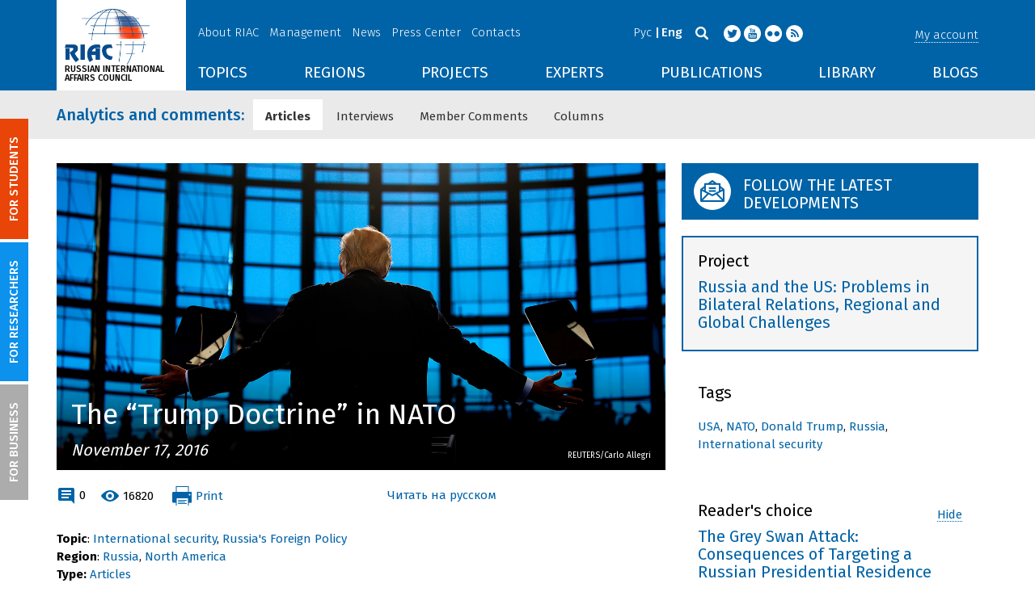

--- FILE ---
content_type: text/html; charset=UTF-8
request_url: https://russiancouncil.ru/en/analytics-and-comments/analytics/doktrina-trampa-v-nato/
body_size: 19048
content:
<!DOCTYPE html>
<html lang="en">
	<head>
		<title>RIAC :: The “Trump Doctrine” in NATO</title>
		<meta http-equiv="X-UA-Compatible" content="IE=edge" />
		<meta name="viewport" content="width=device-width, initial-scale=1" />
		<meta name="format-detection" content="telephone=no">
		<meta property="og:type" content="article" />
		<meta name="twitter:card" content="summary_large_image" />
		<meta property="og:description" content="For the EU, Donald Trump’s ascension to power poses a challenge, although European leaders are not openly talking about it. The EU is seriously concerned not so much about NATO as a forum for a daily political dialogue with the United States as about the future substance of the north-Atlantic alliance’s policy. Trump has warned the EU that “business as usual” is unacceptable. Could a new “Trump Doctrine” emerge with respect to NATO?" /><meta name="twitter:description" content="For the EU, Donald Trump’s ascension to power poses a challenge, although European leaders are not openly talking about it. The EU is seriously concerned not so much about NATO as a forum for a daily political dialogue with the United States as about the future substance of the north-Atlantic alliance’s policy. Trump has warned the EU that “business as usual” is unacceptable. Could a new “Trump Doctrine” emerge with respect to NATO?" /><meta name="author" content="Dmitry Danilov" /><meta property="article:author" content="Dmitry Danilov" /><meta property="og:title" content="The “Trump Doctrine” in NATO" /><meta name="twitter:title" content="The “Trump Doctrine” in NATO" /><meta property="og:image" content="https://russiancouncil.ru/upload/iblock/191/trumpnato0.jpg" /><meta name="twitter:image:src" content="https://russiancouncil.ru/upload/iblock/191/trumpnato0.jpg" />		<meta name="twitter:site" content="@russian_council" />
						<meta property="article:publisher" content="https://www.facebook.com/russiancouncilen" />
		<meta property="fb:pages" content="236418726380279" />
			
		<meta name="twitter:site" content="@russian_council" />
		<meta name="twitter:creator" content="@russian_council" />
		<meta property="og:url" content="https://russiancouncil.ru/en/analytics-and-comments/analytics/doktrina-trampa-v-nato/" />
		<meta property="og:locale" content="en_GB" />
		                                		<meta property="og:title" content="RIAC :: The “Trump Doctrine” in NATO"/>
		        


		                
		<meta http-equiv="Content-Type" content="text/html; charset=UTF-8" />
<meta name="description" content="For the EU, Donald Trump’s ascension to power poses a challenge, although European leaders are not openly talking about it. The EU is seriously concerned not so much about NATO as a forum for a daily political dialogue with the United States as about the future substance of the north-Atlantic alliance’s policy. Trump has warned the EU that “business as usual” is unacceptable. Could a new “Trump Doctrine” emerge with respect to NATO?" />
<link href="/bitrix/js/socialservices/css/ss.min.css?16623592594686" type="text/css"  rel="stylesheet" />
<link href="/bitrix/panel/main/popup.min.css?166236185521121" type="text/css"  rel="stylesheet" />
<link href="/local/templates/main/components/bitrix/iblock.vote/ajax/style.css?15003835373872" type="text/css"  rel="stylesheet" />
<link href="/local/templates/main/bootstrap/css/bootstrap.min.css?1494479345114351" type="text/css"  data-template-style="true"  rel="stylesheet" />
<link href="/local/templates/main/css/jquery.fancybox.css?14809454364895" type="text/css"  data-template-style="true"  rel="stylesheet" />
<link href="/local/templates/main/scrollpane.css?14623692943831" type="text/css"  data-template-style="true"  rel="stylesheet" />
<link href="/local/templates/main/selectfix.css?14744573294175" type="text/css"  data-template-style="true"  rel="stylesheet" />
<link href="/mistakes/mistakes.css?1477990361590" type="text/css"  data-template-style="true"  rel="stylesheet" />
<link href="/local/templates/main/components/bitrix/voting.result/main_old/style.css?14441264151111" type="text/css"  data-template-style="true"  rel="stylesheet" />
<link href="/local/templates/main/styles.css?15477596803106" type="text/css"  data-template-style="true"  rel="stylesheet" />
<link href="/local/templates/main/template_styles.css?1751896533166317" type="text/css"  data-template-style="true"  rel="stylesheet" />
<script type="text/javascript">if(!window.BX)window.BX={};if(!window.BX.message)window.BX.message=function(mess){if(typeof mess==='object'){for(let i in mess) {BX.message[i]=mess[i];} return true;}};</script>
<script type="text/javascript">(window.BX||top.BX).message({'pull_server_enabled':'N','pull_config_timestamp':'0','pull_guest_mode':'N','pull_guest_user_id':'0'});(window.BX||top.BX).message({'PULL_OLD_REVISION':'This page must be reloaded to ensure proper site functioning and to continue work.'});</script>
<script type="text/javascript">(window.BX||top.BX).message({'JS_CORE_LOADING':'Loading...','JS_CORE_WINDOW_CLOSE':'Close','JS_CORE_WINDOW_EXPAND':'Expand','JS_CORE_WINDOW_NARROW':'Restore','JS_CORE_WINDOW_SAVE':'Save','JS_CORE_WINDOW_CANCEL':'Cancel','JS_CORE_H':'h','JS_CORE_M':'m','JS_CORE_S':'s','JS_CORE_NO_DATA':'- No data -','JSADM_AI_HIDE_EXTRA':'Hide extra items','JSADM_AI_ALL_NOTIF':'All notifications','JSADM_AUTH_REQ':'Authentication is required!','JS_CORE_WINDOW_AUTH':'Log In','JS_CORE_IMAGE_FULL':'Full size','JS_CORE_WINDOW_CONTINUE':'Continue'});</script>

<script type="text/javascript" src="/bitrix/js/main/core/core.min.js?1662362298216421"></script>

<script>BX.setJSList(['/bitrix/js/main/core/core_ajax.js','/bitrix/js/main/core/core_promise.js','/bitrix/js/main/polyfill/promise/js/promise.js','/bitrix/js/main/loadext/loadext.js','/bitrix/js/main/loadext/extension.js','/bitrix/js/main/polyfill/promise/js/promise.js','/bitrix/js/main/polyfill/find/js/find.js','/bitrix/js/main/polyfill/includes/js/includes.js','/bitrix/js/main/polyfill/matches/js/matches.js','/bitrix/js/ui/polyfill/closest/js/closest.js','/bitrix/js/main/polyfill/fill/main.polyfill.fill.js','/bitrix/js/main/polyfill/find/js/find.js','/bitrix/js/main/polyfill/matches/js/matches.js','/bitrix/js/main/polyfill/core/dist/polyfill.bundle.js','/bitrix/js/main/core/core.js','/bitrix/js/main/polyfill/intersectionobserver/js/intersectionobserver.js','/bitrix/js/main/lazyload/dist/lazyload.bundle.js','/bitrix/js/main/polyfill/core/dist/polyfill.bundle.js','/bitrix/js/main/parambag/dist/parambag.bundle.js']);
BX.setCSSList(['/bitrix/js/main/lazyload/dist/lazyload.bundle.css','/bitrix/js/main/parambag/dist/parambag.bundle.css']);</script>
<script type="text/javascript">(window.BX||top.BX).message({'JS_CORE_LOADING':'Loading...','JS_CORE_WINDOW_CLOSE':'Close','JS_CORE_WINDOW_EXPAND':'Expand','JS_CORE_WINDOW_NARROW':'Restore','JS_CORE_WINDOW_SAVE':'Save','JS_CORE_WINDOW_CANCEL':'Cancel','JS_CORE_H':'h','JS_CORE_M':'m','JS_CORE_S':'s','JS_CORE_NO_DATA':'- No data -','JSADM_AI_HIDE_EXTRA':'Hide extra items','JSADM_AI_ALL_NOTIF':'All notifications','JSADM_AUTH_REQ':'Authentication is required!','JS_CORE_WINDOW_AUTH':'Log In','JS_CORE_IMAGE_FULL':'Full size','JS_CORE_WINDOW_CONTINUE':'Continue'});</script>
<script type="text/javascript">(window.BX||top.BX).message({'LANGUAGE_ID':'en','FORMAT_DATE':'DD.MM.YYYY','FORMAT_DATETIME':'DD.MM.YYYY HH:MI:SS','COOKIE_PREFIX':'BITRIX_SM','SERVER_TZ_OFFSET':'10800','UTF_MODE':'Y','SITE_ID':'en','SITE_DIR':'/en/','USER_ID':'','SERVER_TIME':'1769361084','USER_TZ_OFFSET':'0','USER_TZ_AUTO':'Y','bitrix_sessid':'271602467c2091c06340f33acdcc2151'});</script>


<script type="text/javascript" src="/bitrix/js/pull/protobuf/protobuf.min.js?166235968376433"></script>
<script type="text/javascript" src="/bitrix/js/pull/protobuf/model.min.js?166235968314190"></script>
<script type="text/javascript" src="/bitrix/js/main/core/core_promise.min.js?16623586362490"></script>
<script type="text/javascript" src="/bitrix/js/rest/client/rest.client.min.js?16623616229240"></script>
<script type="text/javascript" src="/bitrix/js/pull/client/pull.client.min.js?166236201644545"></script>
<script type="text/javascript" src="/bitrix/js/main/core/core_fx.min.js?14919059579768"></script>
<script type="text/javascript" src="/bitrix/js/main/pageobject/pageobject.min.js?1662359219570"></script>
<script type="text/javascript" src="/bitrix/js/main/core/core_window.min.js?166236227676326"></script>
<script type="text/javascript" src="/bitrix/js/socialservices/ss.js?14441263941419"></script>
<script type="text/javascript" src="/bitrix/js/main/cphttprequest.min.js?14537235113623"></script>
<link rel="amphtml" href="//russiancouncil.ru/en/amp/analytics-and-comments/analytics/doktrina-trampa-v-nato/">
<script type="text/javascript">var ajaxMessages = {wait:"Loading..."}</script>



<script type="text/javascript" src="/local/templates/main/js/lib/jquery.js?144720939095956"></script>
<script type="text/javascript" src="/local/templates/main/js/indi.js?152421536454484"></script>
<script type="text/javascript" src="/local/templates/main/js/lib/jquery-ui.min.js?1447209390215754"></script>
<script type="text/javascript" src="/local/templates/main/js/lib/bootstrap.min.js?144720939037055"></script>
<script type="text/javascript" src="/local/templates/main/js/lib/jquery.fancybox.min.js?148049609322974"></script>
<script type="text/javascript" src="/local/templates/main/js/jquery.maskedinput.min.js?14443923983568"></script>
<script type="text/javascript" src="/local/templates/main/js/scrollpane.min.js?148049573714869"></script>
<script type="text/javascript" src="/local/templates/main/js/selectfix.min.js?14804957965211"></script>
<script type="text/javascript" src="/local/templates/main/js/app.js?164370662516845"></script>
<script type="text/javascript" src="/local/templates/main/js/lib/slick.min.js?144720939040143"></script>
<script type="text/javascript" src="/local/templates/main/js/template.js?164249279236270"></script>
<script type="text/javascript" src="/mistakes/mistakes.min.js?15538524643111"></script>
<script type="text/javascript" src="/local/templates/main/components/bitrix/menu/section/script.js?15088372891845"></script>
<script type="text/javascript" src="/local/templates/main/components/bitrix/system.auth.form/.default/script.js?1444392398234"></script>
<script type="text/javascript">var _ba = _ba || []; _ba.push(["aid", "8276bb8d5dcd52b47ce2bfc5a028f4ec"]); _ba.push(["host", "russiancouncil.ru"]); (function() {var ba = document.createElement("script"); ba.type = "text/javascript"; ba.async = true;ba.src = (document.location.protocol == "https:" ? "https://" : "http://") + "bitrix.info/ba.js";var s = document.getElementsByTagName("script")[0];s.parentNode.insertBefore(ba, s);})();</script>



		<link href="/img/favicons/apple-touch-icon-114x114.png" rel="apple-touch-icon" sizes="114x114">
		<link href="/img/favicons/apple-touch-icon-76x76.png" rel="apple-touch-icon" sizes="76x76">
		<link href="/img/favicons/apple-touch-icon-72x72.png" rel="apple-touch-icon" sizes="72x72">
		<link href="/img/favicons/apple-touch-icon-60x60.png" rel="apple-touch-icon" sizes="60x60">
		<link href="/img/favicons/apple-touch-icon-57x57.png" rel="apple-touch-icon" sizes="57x57">
		<link href="/img/favicons/favicon-96x96.png" type="image/png" rel="icon" sizes="96x96">
		<link href="/img/favicons/favicon-32x32.png" type="image/png" rel="icon" sizes="32x32">
		<link href="/img/favicons/favicon.ico" type="image/x-icon" rel="shortcut icon">
		<link href="/img/favicons/favicon.ico" type="image/x-icon" rel="icon">
		<meta name="msapplication-TileColor" content="#ffffff">
		<meta name="theme-color" content="#fff">
		<link href='https://fonts.googleapis.com/css?family=Fira+Sans:400,300,500,700&subset=latin,cyrillic' rel='stylesheet' type='text/css'>
		<!--[if IE]><script src="js/html5shiv.js"></script><![endif]-->
				<script rel="bx-no-check">indi.utils.apply(indi.app.locale, {"settings":{"date":"dd.mm.yy","time":"hh:mi:ss","dateTime":"dd.mm.yy hh:mi:ss","firstDay":1,"isRTL":false},"messages":{"monthNames":["January","February","March","April","May","June","July","August","September","October","November","December"],"monthNamesShort":["Jan","Feb","Mar","Apr","May","Jun","Jul","Aug","Sep","Oct","Nov","Dec"],"dayNames":["Sunday","Monday","Tuesday","Wednesday","Thursday","Friday","Saturday"],"dayNamesShort":["Sun","Mon","Tue","Wed","Thu","Fri","Sat"],"dayNamesMin":["Su","Mo","Tu","We","Th","Fr","Sa"],"close":"Close","datePicker":{"prev":"<Prev","next":"Next>","current":"Today","showMonthAfterYear":false,"weekHeader":"Wk","yearSuffix":""},"timePicker":{"timeOnlyTitle":"Choose time","timeText":"Time","hourText":"Hours","minuteText":"Minutes","secondText":"Seconds","millisecText":"Milliseconds","currentText":"Now","ampm":true},"alert":{"title":"System message","ok":"Ok"}}});</script>


		<!-- Facebook Pixel Code -->
<script>
  !function(f,b,e,v,n,t,s)
  {if(f.fbq)return;n=f.fbq=function(){n.callMethod?
  n.callMethod.apply(n,arguments):n.queue.push(arguments)};
  if(!f._fbq)f._fbq=n;n.push=n;n.loaded=!0;n.version='2.0';
  n.queue=[];t=b.createElement(e);t.async=!0;
  t.src=v;s=b.getElementsByTagName(e)[0];
  s.parentNode.insertBefore(t,s)}(window, document,'script',
  'https://connect.facebook.net/en_US/fbevents.js');
  fbq('init', '907297529449937');
  fbq('track', 'PageView');
</script>
<noscript><img height="1" width="1" style="display:none"
  src="https://www.facebook.com/tr?id=907297529449937&ev=PageView&noscript=1"
/></noscript>


<script src="https://www.google.com/recaptcha/api.js?hl=en" async defer></script>
<!-- End Facebook Pixel Code -->
	</head>
	<body role="document" class="js-mediator-container lang-en info-block-blogs">
				<div class="out out_index ">
			<!-- header -->
			<header class="header js-header">
				<div class="header__content ">
					<div class="container">
						<!-- logo -->
						<div class="header__logo">
							<a class="logo" href="/en/">
								<img src="/img/logo_en.jpg" />
								<p>RUSSIAN INTERNATIONAL AFFAIRS COUNCIL</p>

<!-- Yandex.Metrika counter -->
<script type="text/javascript">
    (function (d, w, c) {
        (w[c] = w[c] || []).push(function() {
            try {
                w.yaCounter12550252 = new Ya.Metrika({
                    id:12550252,
                    clickmap:true,
                    trackLinks:true,
                    accurateTrackBounce:true,
                    webvisor:true
                });
            } catch(e) { }
        });

        var n = d.getElementsByTagName("script")[0],
            s = d.createElement("script"),
            f = function () { n.parentNode.insertBefore(s, n); };
        s.type = "text/javascript";
        s.async = true;
        s.src = "https://mc.yandex.ru/metrika/watch.js";

        if (w.opera == "[object Opera]") {
            d.addEventListener("DOMContentLoaded", f, false);
        } else { f(); }
    })(document, window, "yandex_metrika_callbacks");
</script>
<noscript><div><img src="https://mc.yandex.ru/watch/12550252" style="position:absolute; left:-9999px;" alt="" /></div></noscript>
<!-- /Yandex.Metrika counter -->

<script>
  (function(i,s,o,g,r,a,m){i['GoogleAnalyticsObject']=r;i[r]=i[r]||function(){
  (i[r].q=i[r].q||[]).push(arguments)},i[r].l=1*new Date();a=s.createElement(o),
  m=s.getElementsByTagName(o)[0];a.async=1;a.src=g;m.parentNode.insertBefore(a,m)
  })(window,document,'script','//www.google-analytics.com/analytics.js','ga');

  ga('create', 'UA-32067821-1', 'auto');
  ga('send', 'pageview');

</script>							</a>
						</div>
						<!-- header content -->
						<div class="header__in">
							<div class="header__topper">
								<!-- topper nav -->
								<div class="top-nav">
	<span class="js-mobile">
		<a href="/en/about/" class=" js-open-menu-plush">About RIAC</a>
			<span class="menu-plush">
			<span class="menu-plush-triangle"></span>
					<a href="/en/about/">General information</a>
						<a href="/en/about/founders/">Co-founders</a>
						<a href="/en/news/">RIAC News</a>
						<a href="/en/about/partners/">Partners</a>
						<a href="/en/about/activity/">Activities</a>
					</span>
			</span>
		<span class="js-mobile">
		<a href="/en/management/" class=" js-open-menu-plush">Management</a>
			<span class="menu-plush">
			<span class="menu-plush-triangle"></span>
					<a href="/en/management/members/">Individual Members</a>
						<a href="/en/management/corporatemembers/">Corporate Members</a>
						<a href="/en/management/general-meeting/">General Meeting</a>
						<a href="/en/management/board-trustees/">Board of Trustees</a>
						<a href="/en/management/presidium/">Presidium</a>
						<a href="/en/management/vicepresidents/">Vice-presidents</a>
						<a href="/en/management/staff/">Staff</a>
					</span>
			</span>
		<span class="js-mobile">
		<a href="/en/news/" class="">News</a>
		</span>
		<span class="js-mobile">
		<a href="/en/press/" class=" js-open-menu-plush">Press Center</a>
			<span class="menu-plush">
			<span class="menu-plush-triangle"></span>
					<a href="/en/press/">For Media</a>
						<a href="/en/press/calendar/">Calendar</a>
						<a href="/en/press/partnership/">Media partnerships</a>
						<a href="/en/press/experts/">Request expert commentary</a>
					</span>
			</span>
		<span class="js-mobile">
		<a href="/en/contacts/" class="">Contacts</a>
		</span>
	</div>
								<!-- user info -->
								<div class="header__profile mt5">
																	<span class="js-mobile">
										<a href="#" class="js-open-login-plush m-login abbd"><span class="user-login-triangle"></span><span>My account</span></a>
										<div class="user-login">
											<h2>Account Login</h2>
											<p>Sign in for registered users</p>
											
<form class="js-ajax-form-submit form form-login cf" method="post" target="_top" action="/en/auth/" role="login" data-container=".form-login" data-source=".form-login">
	<input type="hidden" name="backurl" value="/en/analytics-and-comments/analytics/doktrina-trampa-v-nato/"/>	<input type="hidden" name="AUTH_FORM" value="Y"/>
	<input type="hidden" name="AUTH_REASON" value="auth-form"/>
	<input type="hidden" name="TYPE" value="AUTH"/>
	
	<div class="form-group mb20">
		<input class="form-control login-field w100" autofocus="autofocus" type="text" name="USER_LOGIN" id="system-auth-form-login" value="" maxlength="50" tabindex="1" required="" placeholder="Email / Login" />
	</div>
	<div class="form-group has-feedback mb20">
		<input class="form-control w100" type="password" name="USER_PASSWORD" id="system-auth-form-password" maxlength="50" tabindex="2" required="" placeholder="Password" />
	</div>
	<div class="mb20">
		<a class="forgot-pass" href="/en/forgotpasswd/?forgot_password=yes&amp;backurl=%2Fen%2Fanalytics-and-comments%2Fanalytics%2Fdoktrina-trampa-v-nato%2F" rel="nofollow">Forgot your password?</a>
	</div>
		
	<div class="form-group form-toolbar">
		<input class="btn w100" type="submit" value="Sign In"/>
	</div>

	<div class="form-group form-toolbar">
		<a href="/en/registration/?register=yes&amp;backurl=%2Fen%2Fanalytics-and-comments%2Fanalytics%2Fdoktrina-trampa-v-nato%2F">Register</a>
	</div>
	
				<label class="control-label">You can also sign in using:</label>
			<div>
							</div>
		</form>
<div class="popup-socserv">
	
	<form method="post" name="bx_auth_servicesform" target="_top" action="/en/analytics-and-comments/analytics/doktrina-trampa-v-nato/">
													<div class="js-socserv-auth VKontakte vkontakte" data-url="https://oauth.vk.com/authorize?client_id=5414692&redirect_uri=https%3A%2F%2Frussiancouncil.ru%2Fbitrix%2Ftools%2Foauth%2Fvkontakte.php&scope=friends,offline,email&response_type=code&state=[base64]%3D%3D"></div>
									<input type="hidden" name="auth_service_id" value="" />
	</form>

</div>


										</div>
									</span>
										<button type="button" class="hamb visible-sm visible-xs js-hamb"><span></span></button>
								</div>
								<!-- header tools -->
								<div class="header__tools">
									<div class="lang">
																					<a href="/analytics-and-comments/analytics/doktrina-trampa-v-nato/">Рус</a>
											<a class="is-active">Eng</a>
																				</div>
									<div class="search js-search">
										<a href="#" class="js-search-btn"></a>
										<div class="search-block">
											
<form class="form search-form search-form-top" action="/en/search/index.php" role="search">
	<input type="text" name="q" value="" placeholder="Search" maxlength="250" />
		<button class="btn btn-sm" type="submit">Search</button>
</form>										</div>
									</div>
									<div class="socials">

                                        <a target="new" href="https://twitter.com/Russian_Council"><i class="i-tw"></i></a>
                                        
										<a target="new" href="http://www.youtube.com/russiancouncilvideo"><i class="i-yt"></i></a>
										<a target="new" href="http://www.flickr.com/photos/russiancouncil"><i class="i-fl"></i></a>

										                                             <a target="new" href="/en/rss/"><i class="i-rss"></i></a>
                                        									</div>
								</div>
							</div>
							<div class="header__bottom">
								<div class="visible-lg visible-md">
									<nav class="nav">
	<div class="menu">
<!--
		<a href="" class="menu__item"></a>
	-->                    <a data-lang="en" data-template="menu.topics" data-result="#themes" data-href="/ajax/menu/getMenu/" href="/en/topics/" data-link="themes" class="menu__item js-drop-down-ajax-menu js-dropdown">TOPICS</a>
                        <a data-lang="en" data-template="menu.regions" data-result="#regions" data-href="/ajax/menu/getMenu/" href="/en/regions/" data-link="regions" class="menu__item js-drop-down-ajax-menu js-dropdown">REGIONS</a>
                        <a data-lang="en" data-template="menu.projects" data-result="#projects" data-href="/ajax/menu/getMenu/" href="/en/projects/" data-link="projects" class="menu__item js-drop-down-ajax-menu js-dropdown">PROJECTS</a>
                        <a data-lang="en" data-template="" data-result="#" data-href="/ajax/menu/getMenu/" href="/en/experts/" class="menu__item">EXPERTS</a>
                        <a data-lang="en" data-template="menu.activity" data-result="#publicatons" data-href="/ajax/menu/getMenu/" href="/en/activity/" data-link="publicatons" class="menu__item js-drop-down-ajax-menu js-dropdown">PUBLICATIONS</a>
                        <a data-lang="en" data-template="" data-result="#" data-href="/ajax/menu/getMenu/" href="/en/library/" class="menu__item">LIBRARY</a>
                        <a data-lang="en" data-template="menu.blogs" data-result="#blog" data-href="/ajax/menu/getMenu/" href="/en/blogs/" data-link="blog" class="menu__item js-drop-down-ajax-menu js-dropdown">BLOGS</a>
            	</div>
</nav>								</div>
							</div>
						</div>
					</div>
				</div>
				<!-- dropdown blocks -->
				<!--
				-->				<div id="themes" class="sub-menu js-submenu"></div>
				<div id="regions" class="sub-menu js-submenu"></div>
				<div id="projects" class="sub-menu js-submenu"></div>
				<div id="publicatons" class="sub-menu js-submenu"></div>
				<div id="blog" class="sub-menu js-submenu"></div>
			</header>
			<div class="margin-after-header">&nbsp;</div>
			<div class="container">
				<div class="header__bottom js-mobnav">
					<div class="hidden-lg hidden-md dop-menu">
						<nav class="nav">
	<div class="menu-mobile">
		<div  data-link="about" class="js-mobile-dropdown mobile-dropdown">
			<a class="section">About RIAC<span class="arrow"></span></a>
			<div id="about" class="items">
						<a class="item " href="/en/about/">General information</a>
				<a class="item " href="/en/management/members/">Individual Members</a>
				<a class="item " href="/en/management/corporatemembers/">Corporate Members</a>
				<a class="item " href="/en/management/general-meeting/">General Meeting</a>
				<a class="item " href="/en/management/board-trustees/">Board of Trustees</a>
				<a class="item " href="/en/management/presidium/">Presidium</a>
				<a class="item " href="/en/management/scientific-council/">Scientific Council</a>
				<a class="item " href="/en/about/founders/">Co-founders</a>
				<a class="item " href="/en/management/vicepresidents/">Vice-presidents</a>
				<a class="item " href="/en/management/staff/">Staff</a>
				<a class="item " href="/en/contacts/">Contacts</a>
				</div>
		</div>
					<div  data-link="analytics" class="js-mobile-dropdown mobile-dropdown">
			<a class="section">Analytics<span class="arrow"></span></a>
			<div id="analytics" class="items">
						<a class="item " href="/en/regions/">Regions</a>
				<a class="item " href="/en/topics/">Topics</a>
				<a class="item " href="/en/subjects/">Subjects</a>
				</div>
		</div>
					<div  data-link="publications" class="js-mobile-dropdown mobile-dropdown">
			<a class="section">Publications<span class="arrow"></span></a>
			<div id="publications" class="items">
						<a class="item " href="/en/activity/publications/">Reports</a>
				<a class="item " href="/en/activity/workingpapers/">Working Papers</a>
				<a class="item " href="/en/activity/policybriefs/">Policy Briefs</a>
				<a class="item " href="/en/library/library_rsmd/?SEARCH_NAME=&TOPIC=&REGION=&IS_RSMD_PUBLICATION=32&set_filter=Y">Books</a>
				<a class="item " href="/en/activity/digest/">Special Projects</a>
				</div>
		</div>
					<div  data-link="press" class="js-mobile-dropdown mobile-dropdown">
			<a class="section">Press Center<span class="arrow"></span></a>
			<div id="press" class="items">
						<a class="item " href="/en/news/">News</a>
				<a class="item " href="/en/press/">For Media</a>
				<a class="item " href="/en/press/calendar/">Calendar</a>
				<a class="item " href="/en/press/partnership/">Media partnerships</a>
				<a class="item " href="/en/press/experts/">Request for expert commentary</a>
				</div>
		</div>
					<div  data-link="projects" class="js-mobile-dropdown mobile-dropdown">
			<a class="section">Projects<span class="arrow"></span></a>
			<div id="projects" class="items">
						<a class="item " href="/en/projects/research-projects/">Research Projects</a>
				<a class="item " href="/en/projects/educational-projects/">Educational Projects</a>
				<a class="item " href="/en/projects/internships/">Internship</a>
				<a class="item " href="/en/projects/contests/">Contests</a>
				<a class="item " href="/en/projects/geography/">Projects Geography</a>
				<a class="item " href="/en/zavershennye-proekty/">Completed Projects</a>
				</div>
		</div>
						<a class="item " href="/en/experts/">Experts</a>
				<a class="item " href="/en/blogs/">Blogs</a>
		</div>
</nav>					</div>
				</div>
			</div>
			<div class="topper">
	<div class="container">
		<div class="topper__title js-topper-nav "><a href="/en/analytics-and-comments/">Analytics and comments<span class="hidden-sm hidden-xs">:</span></a></div>
		<nav class="page-nav" style="display: none;">
				<div>
					<a href="/en/analytics-and-comments/analytics/" class="selected">Articles</a>
				</div>
							<div>
					<a href="/en/analytics-and-comments/interview/">Interviews</a>
				</div>
							<div>
					<a href="/en/analytics-and-comments/comments/">Member Comments</a>
				</div>
							<div>
					<a href="/en/analytics-and-comments/columns/">Columns</a>
				</div>
						<div class="more-menu hidden-xs hidden-sm"><div class="js-accord" data-accord-body=".accord"><span>More <i class="icon icon-arrow"></i></span></div></div>
		</nav>
	</div>
</div>			<div class="main">
				<div class="container">
													<!--'start_frame_cache_y0XwfU'--><!--'end_frame_cache_y0XwfU'-->

    <article class="row news-detail news-detail-analytics mb20 eeeqqq">
    <div class="col-w-9 col-md-8 col-xs-12">
    <div style="background-image: url('/upload/iblock/191/trumpnato0.jpg');" class="img-link img-link_wide mb20">
        <div class="img-link__bottom">
                            <h1>The “Trump Doctrine” in NATO</h1>
                            <div class="date">November 17, 2016</div>
                            <div class="js-copiroght-pic copiroght-pic">
                    <div>REUTERS/Carlo Allegri</div>
                                        <span><em>REUTERS/Carlo Allegri</em></span>
                </div>
                        </div>
    </div>

    <div class="row mb20 not-print">
        <div class="col-sm-6 col-xs-6">
            <div class="clearfix links-block">

                <div class="links-block-xs-dblock">
                    <div class="ib vam">
                        <i class="i-comment-blue"></i>
                        <a href="//russiancouncil.ru/en/analytics-and-comments/analytics/doktrina-trampa-v-nato/#disqus_thread">0</a>
                                            </div>
                    <div class="ib vam">
                        <i class="i-view-blue"></i>
                        <span>16820</span>
                                            </div>
                </div>
                <a class="print js-print"><i class="i-print"></i><span class="">Print</span></a>
            </div>
        </div>
        <div class="col-sm-6 col-xs-6">
                            <span class="js-mobile print pr">
										<div class="user-login">
						<h2>In</h2>
						<p>Login if you are already registered</p>
                        
<form class="js-ajax-form-submit form form-login cf" method="post" target="_top" action="/en/auth/" role="login" data-container=".form-login" data-source=".form-login">
	<input type="hidden" name="backurl" value="/en/analytics-and-comments/analytics/doktrina-trampa-v-nato/"/>	<input type="hidden" name="AUTH_FORM" value="Y"/>
	<input type="hidden" name="AUTH_REASON" value="auth-form"/>
	<input type="hidden" name="TYPE" value="AUTH"/>
	
	<div class="form-group mb20">
		<input class="form-control login-field w100" autofocus="autofocus" type="text" name="USER_LOGIN" id="system-auth-form-login" value="" maxlength="50" tabindex="1" required="" placeholder="Email / Login" />
	</div>
	<div class="form-group has-feedback mb20">
		<input class="form-control w100" type="password" name="USER_PASSWORD" id="system-auth-form-password" maxlength="50" tabindex="2" required="" placeholder="Password" />
	</div>
	<div class="mb20">
		<a class="forgot-pass" href="/en//forgotpasswd/?forgot_password=yes&amp;backurl=%2Fen%2Fanalytics-and-comments%2Fanalytics%2Fdoktrina-trampa-v-nato%2F" rel="nofollow">Forgot your password?</a>
	</div>
		
	<div class="form-group form-toolbar">
		<input class="btn w100" type="submit" value="Sign In"/>
	</div>

	<div class="form-group form-toolbar">
		<a href="/en//registration/?register=yes&amp;backurl=%2Fen%2Fanalytics-and-comments%2Fanalytics%2Fdoktrina-trampa-v-nato%2F">Register</a>
	</div>
	
				<label class="control-label">You can also sign in using:</label>
			<div>
							</div>
		</form>
<div class="popup-socserv">
	
	<form method="post" name="bx_auth_servicesform" target="_top" action="/en/analytics-and-comments/analytics/doktrina-trampa-v-nato/">
													<div class="js-socserv-auth VKontakte vkontakte" data-url="https://oauth.vk.com/authorize?client_id=5414692&redirect_uri=https%3A%2F%2Frussiancouncil.ru%2Fbitrix%2Ftools%2Foauth%2Fvkontakte.php&scope=friends,offline,email&response_type=code&state=[base64]%3D%3D"></div>
									<input type="hidden" name="auth_service_id" value="" />
	</form>

</div>


					</div>
				</span>
                
                                                                                                                <a href="/analytics-and-comments/analytics/doktrina-trampa-v-nato/" class="print langurl"><i class="i-langurl"></i><span class="">Читать на русском</span></a>
                    </div>
    </div>

    <div class="row mb20">
        <div class="col-sm-6 col-xs-12">
            <div class="block">
                                    <div><b>Topic</b>: <a href="/en/topics/internationalsecurity/">International security</a>, <a href="/en/topics/russiasforeignpolicy/">Russia's Foreign Policy</a></div>
                                        <div><b>Region</b>: <a href="/en/regions/russia/">Russia</a>, <a href="/en/regions/northamerica/">North America</a></div>
                    	            	            <b>Type:</b> <a class="person__name" href="/en/analytics-and-comments/analytics/">Articles</a>                            </div>
        </div>
    </div>
    <div class="row mb20 not-print">
        <div class="col-sm-4 col-xs-12">
            <div><b>Rate this article</b></div>
            <div class="iblock-vote" data-id="vote_113681">

<script type="text/javascript">
if(!window.voteScript) window.voteScript =
{
	trace_vote: function(div, flag)
	{
		var my_div;
		var r = div.getAttribute('data-id').match(/^vote_(\d+)_(\d+)$/);
		for(var i = r[2]; i >= 0; i--) {
			my_div = document.querySelectorAll('[data-id="vote_'+r[1]+'_'+i+'"]');
			if(my_div.length > 1) {
				for(var j = 0; j < my_div.length; j++) {
					if(flag) {
						if(!my_div[j].saved_class) {
							my_div[j].saved_className = my_div[j].className;
						}
						if(my_div[j].className!='star-active star-over') {
							my_div[j].className = 'star-active star-over';
						}
					}
					else {
						if(my_div[j].saved_className && my_div[j].className != my_div[j].saved_className) {
							my_div[j].className = my_div[j].saved_className;
						}
					}
				}
			}
		}
		i = 1 * r[2]+1;
		while(my_div = document.querySelectorAll('[data-id="vote_'+r[1]+'_'+i+'"]') && my_div.length > 1) {
			for(var j = 0; j < my_div.length; j++) {
				if(my_div[j].saved_className && my_div[j].className != my_div[j].saved_className) {
					my_div[j].className = my_div[j].saved_className;
				}
			}
			i++;
		}
	},
		do_vote: function(div, parent_id, arParams)
	{
		var r = div.getAttribute('data-id').match(/^vote_(\d+)_(\d+)$/);

		var vote_id = r[1];
		var vote_value = r[2];

		function __handler(data)
		{
//			var obContainer = document.getElementById(parent_id);
			var obContainer = document.querySelectorAll('[data-id="'+parent_id+'"]');;
			if(obContainer.length > 1) {
				for(var j = 0; j < obContainer.length; j++) {
					var obResult = document.createElement("DIV");
					obResult.innerHTML = data;
					obContainer[j].parentNode.replaceChild(obResult.firstChild, obContainer[j]);
				}
			}
		}

		var obEl = document.querySelectorAll('[data-id="wait_' + parent_id+'"]');;
		if(obEl.length > 1) {
			for(var j = 0; j < obEl.length; j++) {
				obEl[j].innerHTML = BX.message('JS_CORE_LOADING');
			}
		}
				arParams['vote'] = 'Y';
		arParams['vote_id'] = vote_id;
		arParams['rating'] = vote_value;
				BX.ajax.post(
			'/bitrix/components/bitrix/iblock.vote/component.php',
			arParams,
			__handler
		);
			}
}
</script>
<table border="0" cellspacing="0" cellpadding="0">
	<tr class="voteY">
															<td><div data-id="vote_113681_0" class="star-active star-voted" title="I do not recommend" onmouseover="voteScript.trace_vote(this, true);" onmouseout="voteScript.trace_vote(this, false)" onclick="voteScript.do_vote(this, 'vote_113681', {'SESSION_PARAMS':'cd0b4add50972718f49c2712b1441894','PAGE_PARAMS':{'ELEMENT_ID':'113681'},'sessid':'f3cad04c85df5300adc9bfe210007ea4','AJAX_CALL':'Y'})"></div></td>
																<td><div data-id="vote_113681_1" class="star-active star-voted" title="Not interested" onmouseover="voteScript.trace_vote(this, true);" onmouseout="voteScript.trace_vote(this, false)" onclick="voteScript.do_vote(this, 'vote_113681', {'SESSION_PARAMS':'cd0b4add50972718f49c2712b1441894','PAGE_PARAMS':{'ELEMENT_ID':'113681'},'sessid':'f3cad04c85df5300adc9bfe210007ea4','AJAX_CALL':'Y'})"></div></td>
																<td><div data-id="vote_113681_2" class="star-active star-voted" title="Interested" onmouseover="voteScript.trace_vote(this, true);" onmouseout="voteScript.trace_vote(this, false)" onclick="voteScript.do_vote(this, 'vote_113681', {'SESSION_PARAMS':'cd0b4add50972718f49c2712b1441894','PAGE_PARAMS':{'ELEMENT_ID':'113681'},'sessid':'f3cad04c85df5300adc9bfe210007ea4','AJAX_CALL':'Y'})"></div></td>
																<td><div data-id="vote_113681_3" class="star-active star-voted" title="I recommend" onmouseover="voteScript.trace_vote(this, true);" onmouseout="voteScript.trace_vote(this, false)" onclick="voteScript.do_vote(this, 'vote_113681', {'SESSION_PARAMS':'cd0b4add50972718f49c2712b1441894','PAGE_PARAMS':{'ELEMENT_ID':'113681'},'sessid':'f3cad04c85df5300adc9bfe210007ea4','AJAX_CALL':'Y'})"></div></td>
																<td><div data-id="vote_113681_4" class="star-active star-empty" title="Highly recommend" onmouseover="voteScript.trace_vote(this, true);" onmouseout="voteScript.trace_vote(this, false)" onclick="voteScript.do_vote(this, 'vote_113681', {'SESSION_PARAMS':'cd0b4add50972718f49c2712b1441894','PAGE_PARAMS':{'ELEMENT_ID':'113681'},'sessid':'f3cad04c85df5300adc9bfe210007ea4','AJAX_CALL':'Y'})"></div></td>
													<td class="vote-result dn"><div data-id="wait_vote_113681">(votes: 1, rating: 4)</div></td>
			<td class="vote-result">&nbsp;(1 vote)</td>
	</tr>
</table>
</div>        </div>
        <div class="col-sm-4 col-xs-12">
            <div><b>Share this article</b></div>

				<script src="//yastatic.net/es5-shims/0.0.2/es5-shims.min.js"></script>
		<script src="//yastatic.net/share2/share.js"></script>
		<div class="ya-share2" data-services="twitter,blogger,reddit,linkedin,sinaWeibo,whatsapp,telegram" data-counter=""></div>

        		</div>
            </div>
    <div class="person-list row row-vat">
                        <div class="person col-sm-6 col-xs-12 mb20">
                    <div class="person__img">
                                                    <a href="/en/dmitriy-danilov/"><img alt="" src="/local/templates/main/img/user-small.png" /></a>
                                                </div>
                    <div class="person__content">
                        <strong><a class="person__name" href="/en/dmitriy-danilov/">Dmitry Danilov</a></strong>
                        <p>PhD in Economics, Head of the European Security Department RAS Institute of Europe</p>

                    </div>
                </div>
                    </div>
    
    <div class="widget tabpane">
    <div class="tabs tabs-simple">
				<span class="tabs__item col-2">
					<p class="tabs__link"><a href="#short">Short version<span class="hidden-xs"> of the article</span></a></p>
				</span>
        <span class="tabs__item col-2 is-active">
					<p class="tabs__link"><a href="#detail">Full version<span class="hidden-xs"> of the article</span></a></p>
				</span>
    </div>
    <div class="panes">
    <div id="short" class="tabs-content tabs-simple-content pane mb20">
                <p>For the EU, Donald Trump’s ascension to power poses a challenge, although European leaders are not openly talking about it. The EU is seriously concerned not so much about NATO as a forum for a daily political dialogue with the United States as about the future substance of the north-Atlantic alliance’s policy. Trump has warned the EU that “business as usual” is unacceptable. Could a new “Trump Doctrine” emerge with respect to NATO? </p>            </div>
        <div id="detail" class="tabs-content tabs-simple-content pane mb20">
                <p>For the EU, Donald Trump&rsquo;s ascension to power poses a challenge, although European leaders are not openly talking about it. The EU is seriously concerned not so much about NATO as a forum for a daily political dialogue with the United States as about the future substance of the north-Atlantic alliance&rsquo;s policy. Trump has warned the EU that &ldquo;business as usual&rdquo; is unacceptable. Could a new &ldquo;Trump Doctrine&rdquo; emerge with respect to NATO?</p> <p>In general, Donald Trump has not expressed categorical opposition to Washington&rsquo;s policy with respect to its European allies. He has said that European nations should take on a greater share of responsibility as part of NATO. However, EU and NATO countries have pointed out other things that Trump emphasized during his election campaign.</p> <p>Everyone was troubled by Trump&rsquo;s statement that U.S. policy with respect to NATO will depend on how much Europeans&rsquo; responsibility for their own security corresponds to the American vision. Moreover, Trump stressed that the U.S. is willing to protect its allies in Europe, but only to the extent that these allies are willing to protect themselves, to say nothing of their &ldquo;usefulness&rdquo; to the U.S. In other words, the new U.S. president intends to apply to NATO the same principle of conditionality (&ldquo;more for more&rdquo;) that the EU applies in relations with external partners. Only now he is changing his polarity to &ldquo;less for less&rdquo;. Trump has quite reasonably warned the EU that &ldquo;business as usual&rdquo; (U.S. money and guarantees in exchange for European promises) is unacceptable to him.</p> <div class="mediaBox"><blockquote> Trump has quite reasonably warned the EU that &ldquo;business as usual&rdquo; (U.S. money and guarantees in exchange for European promises) is unacceptable to him.   </blockquote></div> <p>The question is whether these guidelines can form the basis of a new U.S. policy in Europe with respect to NATO and whether a certain new &ldquo;Trump Doctrine&rdquo; is truly possible. And while there is no clarity in the future the U.S. European policy, Europe has to immediately begin working on a new trans-Atlantic contract with the U.S. In general, neither European allies nor NATO can afford to take a wait-and-see approach only to have Trump come to the White House with his administration and ultimately turn his radical election campaign declarations into the official U.S. position concerning the involvement of the U.S. in European affairs and security guarantees for NATO without waiting for intelligible proposals from the EU. But Trump&rsquo;s potential &ldquo;revisionism&rdquo; is also extremely limited &ndash; both by external and, most importantly, internal constraints. In this situation, it&rsquo;s virtually impossible to predict any significant erosion in the internal cohesion and solidarity within NATO, although it&rsquo;s highly likely that the U.S. will once again shift the balance from a &ldquo;strategic alliance&rdquo; to a more instrumental approach to the organisation.</p> <div class="mediaBox"><a target="_blank" href="/upload/trumpnato1.jpg"> <img src=" /upload/trumpnato1m.jpg" alt="" /></a> <div class="incut-note"><em>REUTERS/Yves Herman<br /> Vladislav Belov: <br /> <a href="http://old.russiancouncil.ru/en/inner/?id_4=8371#top-content" target="_blank" rel="nofollow">The Future of Trans-Atlantic Relations Is<br> Guesswork</a> </em></div></div>   <p>At any rate, however, the U.S. insistence on Europe&rsquo;s &ldquo;contribution&rdquo; will inevitably intensify, and the EU, which has already been warned by Trump, is already responding to this political prospect. European Commission President Jean-Claude Juncker is actively in favour of creating a European army. Now this major objective of his has become even more justified by potential changes to the U.S. policy with respect to NATO. European allies of the U.S. are already holding substantive discussions about the need to increase their Atlantic contribution, including growth in military spending. The EU Council <a href="http://tass.ru/mezhdunarodnaya-panorama/3783060" target="_blank" rel="nofollow">on 14 November 2016 adopted a European plan for security and defence</a>, which, on the one hand, should confirm the EU&rsquo;s ability for partnership and, on the other hand, the prudence of its &ldquo;autonomous&rdquo; ambitions, rejection of any kind of duplication of NATO and unconditional commitment to Atlantic priorities.</p> <p>It is unlikely that Trump would take steps to alter the established conceptual approaches and plans based on which NATO is developing its activities. It is also highly improbable that the U.S. would give up its involvement in a forward presence on the eastern borders of NATO since it is precisely the U.S. presence that is regarded as a key political achievement and an issue for the alliance&rsquo;s corresponding reforms.</p> <div class="mediaBox"><blockquote>It&rsquo;s virtually impossible to predict any significant erosion in the internal cohesion and solidarity within NATO, although it&rsquo;s highly likely that the U.S. will once again shift the balance from a &ldquo;strategic alliance&rdquo; to a more instrumental approach to the organisation.   </blockquote></div> <p>However, for European countries and NATO the problem of &ldquo;assured&rdquo; support for U.S. guarantees and presence will once again emerge as a practical matter despite the seemingly highly specific decisions adopted in July 2016 at the Warsaw summit. In particular, NATO still does not have an answer to the question of what would happen with its forward presence on eastern borders as well as the Spearhead Force in Poland and Baltic countries if suddenly one of the framework nations is unable or refuses to perform this role for one reason or another (due to internal political changes, for example) or whether it would be possible in general to replace the U.S. or Canada with a European rotation. At this point it is unclear, and NATO will probably try to find a solution, but starting with how to change the Russian vector of Trump&rsquo;s policy. European allies have fallen into a dual-sided trap: they lost out big time when forced to join the extremely hard Obama/Clinton line with respect to Russia; but now they are also at risk of falling into the trap of Trump&rsquo;s new policy towards Russia, having lost the prospect of &ldquo;strategic autonomy&rdquo;.</p> <div class="mediaBox"><blockquote> Since they are firmly stuck in the deep American rut of the Obama team and, unlike Trump, cannot aspire to make significant changes to the route or independently choose the path to take.    </blockquote></div> <p>The EU needs to take a serious approach to the problem of increasing its financial contribution for defence efforts. However, it is still unclear how European countries will increase their military spending amidst a crisis within the EU and the duplication of two projects &ndash; NATO and the so-called European army. Following the U.S. election, these issues have become even more sensitive for the EU and require searching for practical answers.</p> <p>In this case, Trump will have more opportunities to manoeuvre. Even if he does not change the practical policy with respect to NATO and the EU, he will nevertheless have new levers of significant pressure on European allies. To this end, the EU&rsquo;s motivation related to an increase in the European contribution and responsibility within the framework of Euro-Atlantic structures and NATO, on the contrary, may be undermined by the U.S. lack of interest in actually expanding the EU&rsquo;s capabilities to consolidate its own defence market, military economy, industry and technology. The U.S. and the EU are highly competitive in this field, and the EU&rsquo;s attempts to provide resources for European defence, which today is the mainstream EU policy, in practical terms run counter to the priorities, military-industrial complex and military-political lobbying of the U.S.</p> <div class="mediaBox"><a target="_blank" href="/upload/trumpnato2.jpg"> <img src=" /upload/trumpnato2m.jpg" alt="" /></a> <div class="incut-note"><em>REUTERS/Kevin Lamarque<br /> Igor Istomin: <br /> <a href="http://old.russiancouncil.ru/en/inner/?id_4=8362#top-content" target="_blank" rel="nofollow">Is Donald Trump the unavowed heir to Barack<br /> Obama? </a> </em></div> <br /> <blockquote>European allies have fallen into a dual-sided trap: they lost out big time when forced to join the extremely hard Obama/Clinton line with respect to Russia; but now they are also at risk of falling into the trap of Trump&rsquo;s new policy towards Russia, having lost the prospect of &ldquo;strategic autonomy&rdquo;.    </blockquote></div> <p>In this regard, the question remains of how independent Trump&rsquo;s policy may be and how it will differ from that of the Obama administration on fundamental issues. There are serious doubts in this regard since Trump will have to battle the American political establishment in order to pursue a policy that runs counter to the strategies that have already been outlined. It is unlikely that the newly elected President Trump will be able to repeat the <em>va banque</em> of Trump the candidate &ndash; the risk of ending up in an empty game room instead of the Oval Office is extremely high.</p> <p>In order to somehow protect the U.S. policy against serious revisionism and perhaps against anti-European opportunism and isolationism, the American establishment and the Republican Party will be interested in restricting the new U.S. president&rsquo;s relative freedom of action. It could be that Trump&rsquo;s opportunities for manoeuvring will increase, however not likely beyond the scope of the general strategies of the trans-Atlantic policy, but rather as regards potential dividends from being &ldquo;liberated&rdquo; from the commitments of the outgoing Obama administration. In this sense, Trump is interested in securing quick results &ldquo;for the United States&rdquo; from his presidency without which he will unable to strengthen his position and the political role of the new administration. He is probably counting on such dividends both from Brussels and from Moscow. But Moscow has an advantage since it does not have to give up its principled positions. Things are more difficult for the European allies since they are firmly stuck in the deep American rut of the Obama team and, unlike Trump, cannot aspire to make significant changes to the route or independently choose the path to take.</p> <div class="mediaBox"><blockquote> It is unlikely that the newly elected President Trump will be able to repeat the <em>va banque</em> of Trump the candidate &ndash; the risk of ending up in an empty game room instead of the Oval Office is extremely high. </blockquote></div> <p>Both the European partners of the U.S. as well as Russia are probably preparing for an undeclared tender for a new contract with the Trump administration. He has already established himself as a strong player. But it should be remembered that a good poker player must always sense when it&rsquo;s time to give up a bluff and start playing seriously, not only after getting a major widow, but with a wildcard in hand.</p>            </div>



    <p>
                    </p>



    <div class="row not-print">
        <div class="col-sm-4 col-xs-12">
            <div><b>Rate this article</b></div>
            <div class="iblock-vote" data-id="vote_113681">

<script type="text/javascript">
if(!window.voteScript) window.voteScript =
{
	trace_vote: function(div, flag)
	{
		var my_div;
		var r = div.getAttribute('data-id').match(/^vote_(\d+)_(\d+)$/);
		for(var i = r[2]; i >= 0; i--) {
			my_div = document.querySelectorAll('[data-id="vote_'+r[1]+'_'+i+'"]');
			if(my_div.length > 1) {
				for(var j = 0; j < my_div.length; j++) {
					if(flag) {
						if(!my_div[j].saved_class) {
							my_div[j].saved_className = my_div[j].className;
						}
						if(my_div[j].className!='star-active star-over') {
							my_div[j].className = 'star-active star-over';
						}
					}
					else {
						if(my_div[j].saved_className && my_div[j].className != my_div[j].saved_className) {
							my_div[j].className = my_div[j].saved_className;
						}
					}
				}
			}
		}
		i = 1 * r[2]+1;
		while(my_div = document.querySelectorAll('[data-id="vote_'+r[1]+'_'+i+'"]') && my_div.length > 1) {
			for(var j = 0; j < my_div.length; j++) {
				if(my_div[j].saved_className && my_div[j].className != my_div[j].saved_className) {
					my_div[j].className = my_div[j].saved_className;
				}
			}
			i++;
		}
	},
		do_vote: function(div, parent_id, arParams)
	{
		var r = div.getAttribute('data-id').match(/^vote_(\d+)_(\d+)$/);

		var vote_id = r[1];
		var vote_value = r[2];

		function __handler(data)
		{
//			var obContainer = document.getElementById(parent_id);
			var obContainer = document.querySelectorAll('[data-id="'+parent_id+'"]');;
			if(obContainer.length > 1) {
				for(var j = 0; j < obContainer.length; j++) {
					var obResult = document.createElement("DIV");
					obResult.innerHTML = data;
					obContainer[j].parentNode.replaceChild(obResult.firstChild, obContainer[j]);
				}
			}
		}

		var obEl = document.querySelectorAll('[data-id="wait_' + parent_id+'"]');;
		if(obEl.length > 1) {
			for(var j = 0; j < obEl.length; j++) {
				obEl[j].innerHTML = BX.message('JS_CORE_LOADING');
			}
		}
				arParams['vote'] = 'Y';
		arParams['vote_id'] = vote_id;
		arParams['rating'] = vote_value;
				BX.ajax.post(
			'/bitrix/components/bitrix/iblock.vote/component.php',
			arParams,
			__handler
		);
			}
}
</script>
<table border="0" cellspacing="0" cellpadding="0">
	<tr class="voteY">
															<td><div data-id="vote_113681_0" class="star-active star-voted" title="I do not recommend" onmouseover="voteScript.trace_vote(this, true);" onmouseout="voteScript.trace_vote(this, false)" onclick="voteScript.do_vote(this, 'vote_113681', {'SESSION_PARAMS':'cd0b4add50972718f49c2712b1441894','PAGE_PARAMS':{'ELEMENT_ID':'113681'},'sessid':'f3cad04c85df5300adc9bfe210007ea4','AJAX_CALL':'Y'})"></div></td>
																<td><div data-id="vote_113681_1" class="star-active star-voted" title="Not interested" onmouseover="voteScript.trace_vote(this, true);" onmouseout="voteScript.trace_vote(this, false)" onclick="voteScript.do_vote(this, 'vote_113681', {'SESSION_PARAMS':'cd0b4add50972718f49c2712b1441894','PAGE_PARAMS':{'ELEMENT_ID':'113681'},'sessid':'f3cad04c85df5300adc9bfe210007ea4','AJAX_CALL':'Y'})"></div></td>
																<td><div data-id="vote_113681_2" class="star-active star-voted" title="Interested" onmouseover="voteScript.trace_vote(this, true);" onmouseout="voteScript.trace_vote(this, false)" onclick="voteScript.do_vote(this, 'vote_113681', {'SESSION_PARAMS':'cd0b4add50972718f49c2712b1441894','PAGE_PARAMS':{'ELEMENT_ID':'113681'},'sessid':'f3cad04c85df5300adc9bfe210007ea4','AJAX_CALL':'Y'})"></div></td>
																<td><div data-id="vote_113681_3" class="star-active star-voted" title="I recommend" onmouseover="voteScript.trace_vote(this, true);" onmouseout="voteScript.trace_vote(this, false)" onclick="voteScript.do_vote(this, 'vote_113681', {'SESSION_PARAMS':'cd0b4add50972718f49c2712b1441894','PAGE_PARAMS':{'ELEMENT_ID':'113681'},'sessid':'f3cad04c85df5300adc9bfe210007ea4','AJAX_CALL':'Y'})"></div></td>
																<td><div data-id="vote_113681_4" class="star-active star-empty" title="Highly recommend" onmouseover="voteScript.trace_vote(this, true);" onmouseout="voteScript.trace_vote(this, false)" onclick="voteScript.do_vote(this, 'vote_113681', {'SESSION_PARAMS':'cd0b4add50972718f49c2712b1441894','PAGE_PARAMS':{'ELEMENT_ID':'113681'},'sessid':'f3cad04c85df5300adc9bfe210007ea4','AJAX_CALL':'Y'})"></div></td>
													<td class="vote-result dn"><div data-id="wait_vote_113681">(votes: 1, rating: 4)</div></td>
			<td class="vote-result">&nbsp;(1 vote)</td>
	</tr>
</table>
</div>        </div>
        <div class="col-sm-4 col-xs-12 mb20">
            <div><b>Share this article</b></div>
            		<script src="//yastatic.net/es5-shims/0.0.2/es5-shims.min.js"></script>
		<script src="//yastatic.net/share2/share.js"></script>
		<div class="ya-share2" data-services="twitter,blogger,reddit,linkedin,sinaWeibo,whatsapp,telegram" data-counter=""></div>

                </div>
            </div>



    </div>
    </div>
        </div>

    <div class="col-w-3 col-md-4 col-xs-12 fdreedf">
                

<div class="subscription mb20">
	<div class="h3 collapsed" data-toggle="collapse" data-target="#subscr-body" aria-expanded="false" class="collapsed"><span>FOLLOW THE LATEST DEVELOPMENTS</span><span data-toggle="collapse" data-target="#subscr-body" aria-expanded="false" class="close"></span></div>
	<div id="subscr-body" class="subscr-body collapse">
		<div class="box box-nobg">
			<form class="js-ajax-form-submit" data-container=".subscr-body form" data-source=".subscr-body form" data-url='N' method="post" action="/en/analytics-and-comments/analytics/doktrina-trampa-v-nato/">
				<input type="hidden" name="sessid" id="sessid" value="271602467c2091c06340f33acdcc2151" />				<input type="hidden" name="sender_subscription" value="add">
				<div class="form-group">
							<label class="control-label" for="topic">Topic</label>
					<select id="topic" name="SENDER_SUBSCRIBE_RUB_ID[]" multiple>
									<option value="43">International security</option>
									<option value="41">Russia's Foreign Policy</option>
								</select>
				</div>
						<div class="form-group">
							<label class="control-label" for="region">Region</label>
					<select id="region" name="SENDER_SUBSCRIBE_RUB_ID[]" multiple>
									<option value="64">North America</option>
									<option value="52">Russia</option>
								</select>
				</div>
						<div class="form-group">
					<label class="control-label" for="topic">Your email</label>
					<input type="email" class="form-control" name="SENDER_SUBSCRIBE_EMAIL" />
				</div>
						<div class="tcenter">
					<button class="btn" type="submit">Subscribe</button>
				</div>
				</form>
		</div>
	</div>
</div>
                        <div class="box box-border">
                    <div class="news-link">
                        <div class="h3">Project</div>
                        <span class="news-link__link"><a href="/en/projects/complitedresearch/russia-usa/">Russia and the US: Problems in Bilateral Relations, Regional and Global Challenges</a></span>
                                            </div>
                </div>
                            <div class="mb20 box box-nobg">
                <div class="h3 mb20">Tags</div>
                                <a rel="nofollow" href="/en/search/index.php?tags=USA">USA</a>, <a rel="nofollow" href="/en/search/index.php?tags=NATO">NATO</a>, <a rel="nofollow" href="/en/search/index.php?tags=Donald+Trump">Donald Trump</a>, <a rel="nofollow" href="/en/search/index.php?tags=Russia">Russia</a>, <a rel="nofollow" href="/en/search/index.php?tags=International+security">International security</a>            </div>
                    
<div class="box mb5 box-nobg">
	<div class="ib h3">Reader's choice</div> <a class="fake ib fright" data-toggle="collapse" href="#collapseReaders"><span class="collapse-hide">Hide</span><span class="collapse-show">Show</span></a>
	<div class="collapse in" id="collapseReaders">
		          
			<div class="news-link">
				<a class="news-link__link" href="/en/analytics-and-comments/analytics/the-grey-swan-attack-consequences-of-targeting-a-russian-presidential-residence/">The Grey Swan Attack: Consequences of Targeting a Russian Presidential Residence</a>
			</div>
		          
			<div class="news-link">
				<a class="news-link__link" href="/en/analytics-and-comments/comments/strategy-for-a-transition-period/">Strategy for a Transition Period</a>
			</div>
		          
			<div class="news-link">
				<a class="news-link__link" href="/en/analytics-and-comments/columns/middle-east-policy/al-sharaa-s-washington-visit-impacts-on-the-syrian-democratic-forces/">Al-Sharaa's Washington Visit Impacts on the Syrian Democratic Forces</a>
			</div>
		          
			<div class="news-link">
				<a class="news-link__link" href="/en/analytics-and-comments/columns/middle-east-policy/will-iraqi-militias-truly-disarm/">Will Iraqi Militias Truly Disarm?</a>
			</div>
		          
			<div class="news-link">
				<a class="news-link__link" href="/en/analytics-and-comments/analytics/what-can-we-counter-brute-force-with-three-models/">What Can We Counter Brute Force With? Three Models</a>
			</div>
		 	</div>
</div>

    </div>

    </article>
<div class="mb20 cf">
	<p class="mb20">
		<a href="/en/analytics-and-comments/analytics/">
			Back to the list		</a>
	</p>
</div>



<div class="mb20 cf not-print">
	<div class="row">
<div class="col-md-6 col-sm-12">
	<h3 class="mb20">Poll conducted</h3>
<ol class="vote-items-list vote-question-list voting-result-box">

	<li class="vote-item-vote vote-item-vote-first vote-item-vote-last vote-item-vote-odd ">
		<div class="vote-item-header" id="vote15">

			<div class="vote-item-title vote-item-question">In your opinion, what are the US long-term goals for Russia?</div>
			<div class="vote-clear-float"></div>
		</div>

			<div class="box">
				<table width="100%" class="vote-answer-table mb20">
														<tr>
													<td width="50%" style=''>
							U.S. wants to establish partnership relations with Russia on condition that it meets the U.S. requirements													&nbsp;</td>
						<td><div class="vote-answer-bar" style="width:25%;background-color:#1288A0"></div>
						<span class="vote-answer-counter"><nobr>&nbsp;33 (31%)</nobr></span></td>
											</tr>
																				<tr>
													<td width="50%" style=''>
							U.S. wants to deter Russia’s military and political activity													&nbsp;</td>
						<td><div class="vote-answer-bar" style="width:22%;background-color:#CC3333"></div>
						<span class="vote-answer-counter"><nobr>&nbsp;30 (28%)</nobr></span></td>
											</tr>
																				<tr>
													<td width="50%" style=''>
							U.S. wants to dissolve Russia													&nbsp;</td>
						<td><div class="vote-answer-bar" style="width:18%;background-color:#66CC00"></div>
						<span class="vote-answer-counter"><nobr>&nbsp;24 (22%)</nobr></span></td>
											</tr>
																				<tr>
													<td width="50%" style=''>
							U.S. wants to establish alliance relations with Russia under the US conditions to rival China													&nbsp;</td>
						<td><div class="vote-answer-bar" style="width:15%;background-color:#009999"></div>
						<span class="vote-answer-counter"><nobr>&nbsp;21 (19%)</nobr></span></td>
											</tr>
														</table>
				<div>
					<a href="/en/votes/">Polls archive</a>
				</div>
			</div>
	</li>
</ol>
</div>
		</div></div>
	<section class="analytics">
	<div class="row">
		<div class="col-w-9 col-lg-8 col-md-8 col-sm-12 col-xs-12">
					<div class="mb20 not-print"><!----<div class="analytics__title">
	<a href="#" class="cat-link"><h2 class="mb20">Useful materials</h2></a>
</div>
<div class="row mb20 js-vat" data-block=".block-link">
	<div class="col-w-4 col-lg-6 col-md-12 col-sm-12 col-xs-12">
		<div class="block-link mb20">
			<div class="block-link__img">
				<img src="/img/link1.jpg" alt="">
			</div>
			<div class="block-link__text">
				<a href="#">Directory of experts and organizations</a>
				<p>«International studies in Russia»</p>
			</div>
		</div>
	</div>
	<div class="col-w-4 col-lg-6 col-md-12 col-sm-12 col-xs-12">
		<div class="block-link mb20">
			<div class="block-link__img">
				<img src="/img/link1.jpg" alt="">
			</div>
			<div class="block-link__text">
				<a href="#">Statistics and Indexes</a>
				<p>Statistics on international issues</p>
			</div>
		</div>
	</div>
	<div class="col-w-4 visible-w">
		<div class="block-link mb20">
			<div class="block-link__img">
				<img src="/img/link1.jpg" alt="">
			</div>
			<div class="block-link__text">
				<a href="#">Statistics and Indexes</a>
				<p>Statistics on international issues</p>
			</div>
		</div>
	</div>
</div>
--->


<div class="analytics__title">
	<a href="/library/" class="cat-link"><h2 class="mb20">Library</h2></a>
</div>
<div class="row mb20 js-vat" data-block=".block-link">
		<div class="col-w-4 col-lg-6 col-md-12 col-sm-12 col-xs-12">
		<div class="block-link mb20">
			<div class="block-link__img">
				<img class="img-responsive" src="/upload/iblock/5b7/8qckpo2tfeesi6uq2bzpcyly2o9h7dwi/two_decades_that_shaped_pla_as_we_k.jpg" />
			</div>
			<div class="block-link__text">
				<a href="/en/library/library_rsmd/">Two Decades That Shaped PLA As We Know Today China's Military Upsurge and its Implications</a>
					<p class="mb10">
				Dinesh Rana 			</p>
						</div>
		</div>
	</div>
			<div class="col-w-4 col-lg-6 col-md-12 col-sm-12 col-xs-12">
		<div class="block-link mb20">
			<div class="block-link__img">
				<img class="img-responsive" src="/upload/iblock/6c4/ik8pc17283gnd6c0jx6jfoysx72yjmce/siy.jpg" />
			</div>
			<div class="block-link__text">
				<a href="/en/library/library_rsmd/">Security Index Yearbook 2024-2025</a>
					<p class="mb10">
				Владимир Орлов, Елена Карнаухова 			</p>
						</div>
		</div>
	</div>
			<div class="col-w-4 col-lg-6 col-md-12 col-sm-12 col-xs-12 visible-w">
		<div class="block-link mb20">
			<div class="block-link__img">
				<img class="img-responsive" src="/upload/iblock/5f1/1scekpu9sin739wbf6ldydnjrb53i3ds/22794003823.jpg" />
			</div>
			<div class="block-link__text">
				<a href="/en/library/library_rsmd/From-Red-Guard-to-Business-Mogul/">From Red Guard to Business Mogul: An Oral Biography of Kong Dan</a>
					<p class="mb10">
				Mi Hedu 			</p>
						</div>
		</div>
	</div>
		</div>
	</div>
			</div>
		<div class="col-w-3 col-lg-4 col-md-4 visible-lg visible-md pull-right">
					<div class="mb20 not-print js-social">
<div class="analytics__title">
	<div class="h2 mb20">&nbsp;</div>
</div>
<!-- BEGIN tabs list
<div class="tabs js-tabs-simple">
	<span class="tabs__item col-2">
		<p class="tabs__link ">Facebook</p>
	</span>
	<span class="tabs__item col-2">
		<p class="tabs__link">Twitter</p>
	</span>
</div>
--->
<!-- END tabs list --->
<div>
	<!-- BEGIN tabs content
	<div class="tabs-content js-tabs-simple-content dn2">
		<div id="fb-root"></div>
		<script>(function(d, s, id) {
			var js, fjs = d.getElementsByTagName(s)[0];
			if (d.getElementById(id)) return;
			js = d.createElement(s); js.id = id;
			js.src = "//connect.facebook.net/ru_RU/sdk.js#xfbml=1&version=v2.7";
			fjs.parentNode.insertBefore(js, fjs);
		}(document, 'script', 'facebook-jssdk'));</script>
		<div class="fb-page" data-href="https://www.facebook.com/RussianCouncilEn/" data-tabs="timeline" data-small-header="true" data-adapt-container-width="true" data-hide-cover="true" data-show-facepile="true"><blockquote cite="https://www.facebook.com/RussianCouncilEn/" class="fb-xfbml-parse-ignore"><a href="https://www.facebook.com/RussianCouncilEn/">Российский совет по международным делам - РСМД</a></blockquote></div>
	</div>
	<div class="tabs-content js-tabs-simple-content dn2">
		<a class="twitter-timeline" data-height="500" href="https://twitter.com/Russian_Council">Tweets by Russian_Council</a> <script async src="//platform.twitter.com/widgets.js" charset="utf-8"></script>
	</div>
--->
	<!-- END tabs content -->
</div>
</div>
			</div>
		<div class="col-w-9 col-lg-8 col-md-12 col-sm-12 col-xs-12">
					<div class="bottom-container mb20 not-print">
						
	<section class="links hidden-xs">
		<div class="row bootom-menu row-vat">
			<div class="col-lg-4 col-md-4 col-sm-6 col-xs-12 mb20">
				<div class="row">
					<div class="col-xs-6">                 
												<a class="" href="/en/topics/">TOPICS</a>                 
						   
												<a class="" href="/en/regions/">REGIONS</a>                 
						   
												<a class="" href="/en/projects/">PROJECTS</a>                 
						   
												<a class="" href="/en/experts/">EXPERTS</a>                 
						   
						

					</div> 
								 
					<div class="col-xs-6">
														<a class="" href="/en/publications/">PUBLICATIONS</a>                 
						   
												<a class="" href="/en/library/">LIBRARY</a>                 
						   
												<a class="" href="/en/blogs/">COMMUNITY</a>                 
						   
						

					</div> 
												</div>
			</div>
			<div class="col-lg-4 col-md-4 col-sm-6 col-xs-12 mb20">       
				<div class="row">
								 
					<div class="col-xs-6">
														<a class="" href="/en/analytics-and-comments/">ANALYSIS AND COMMENTS</a>                 
						   
												<a class="" href="/en/subjects/">THEMES</a>                 
						   
											</div>
				</div>
			</div>
		</div>
	</section>
					</div>
		</div>
	</div>
</section>
			</div>
		</div>
</div>
		<footer class="footer not-print">
			<div class="container">
				<div class="row">
					<div class="col-lg-6 col-md-6 col-sm-6 col-xs-12">
						<div class="footer__title">
							<p>© 2022 RIAC  |  All rights reserved
</p>						</div>
						<div class="footer__copyright">
							<p>The opinions expressed in analytical pieces published on RIAC's website are those of the author(s), and they do not necessarily reflect the official position of the Russian Council.
The use of materials of RIAC on electronic resources is permitted only by specifying the name of the author, the status of "RIAC expert" and the presence of active and open for indexing hyperlinks to russiancouncil.ru. NPMP RIAC does not grant the right of publication to third-party resources photos and illustrations placed on the portal russiancouncil.ru with the exception of photos and illustrations published in the official account of NP RIAC on Flickr.com. To use materials for printed publications, please, contact via welcome@russiancouncil.ru</p>						</div>
					</div>
					<div class="col-lg-6 col-md-6 col-sm-6 col-xs-12 ">
						<div class="row">
							<div class="col-lg-6 col-md-12 col-sm-12">
								<div class="footer__mobile">
									<button class="hamb"><span></span></button>
								</div>
                                <div class="footer__socials">
                                    <p>Follow</p>
                                    
                                    <a class="tw" target="new" href="http://twitter.com/Russian_Council"></a>
                                                                        <a class="yt" target="new" href="http://www.youtube.com/russiancouncilvideo"></a>
                                    <a class="fl" target="new" href="http://www.flickr.com/photos/russiancouncil"></a>
                                </div>
							</div>
							<div class="col-lg-6 col-md-6 hidden-md hidden-sm hidden-xs">
								<div class="footer__banner">
									<img src="/img/f-banner.jpg" alt="">
								</div>
							</div>
						</div>
						<div class="row">
							<div class="col-lg-12">
								<form action="/en/search/" class="footer__search">
									<div class="form-group right">
										<button class="btn" type="submit">To find</button>
									</div>
									<div class="form-group">
										<input class="form-control" name="q" type="text" value="" placeholder="for example, the Ukrainian crisis"/>
									</div>
								</form>
								<a href="/en/sitemap/">Site map</a>
							</div>
						</div>
					</div>
				</div>
			</div>
		</footer>
		<div id="loading-indicator-template" class="hidden">
			<style>
.bubblingG {
text-align: center;
width:80px;
height:50px;
}

.bubblingG span {
display: inline-block;
vertical-align: middle;
width: 10px;
height: 10px;
margin: 25px auto;
background: #000000;
-moz-border-radius: 50px;
-moz-animation: bubblingG 1.3s infinite alternate;
-webkit-border-radius: 50px;
-webkit-animation: bubblingG 1.3s infinite alternate;
-ms-border-radius: 50px;
-ms-animation: bubblingG 1.3s infinite alternate;
-o-border-radius: 50px;
-o-animation: bubblingG 1.3s infinite alternate;
border-radius: 50px;
animation: bubblingG 1.3s infinite alternate;
}

#bubblingG_1 {
-moz-animation-delay: 0s;
-webkit-animation-delay: 0s;
-ms-animation-delay: 0s;
-o-animation-delay: 0s;
animation-delay: 0s;
}

#bubblingG_2 {
-moz-animation-delay: 0.39s;
-webkit-animation-delay: 0.39s;
-ms-animation-delay: 0.39s;
-o-animation-delay: 0.39s;
animation-delay: 0.39s;
}

#bubblingG_3 {
-moz-animation-delay: 0.78s;
-webkit-animation-delay: 0.78s;
-ms-animation-delay: 0.78s;
-o-animation-delay: 0.78s;
animation-delay: 0.78s;
}

@-moz-keyframes bubblingG {
0% {
width: 10px;
height: 10px;
background-color:#000000;
-moz-transform: translateY(0);
}

100% {
width: 24px;
height: 24px;
background-color:#FFFFFF;
-moz-transform: translateY(-21px);
}

}

@-webkit-keyframes bubblingG {
0% {
width: 10px;
height: 10px;
background-color:#000000;
-webkit-transform: translateY(0);
}

100% {
width: 24px;
height: 24px;
background-color:#FFFFFF;
-webkit-transform: translateY(-21px);
}

}

@-ms-keyframes bubblingG {
0% {
width: 10px;
height: 10px;
background-color:#000000;
-ms-transform: translateY(0);
}

100% {
width: 24px;
height: 24px;
background-color:#FFFFFF;
-ms-transform: translateY(-21px);
}

}

@-o-keyframes bubblingG {
0% {
width: 10px;
height: 10px;
background-color:#000000;
-o-transform: translateY(0);
}

100% {
width: 24px;
height: 24px;
background-color:#FFFFFF;
-o-transform: translateY(-21px);
}

}

@keyframes bubblingG {
0% {
width: 10px;
height: 10px;
background-color:#000000;
transform: translateY(0);
}

100% {
width: 24px;
height: 24px;
background-color:#FFFFFF;
transform: translateY(-21px);
}

}

</style>
<div class="bubblingG">
<span id="bubblingG_1">
</span>
<span id="bubblingG_2">
</span>
<span id="bubblingG_3">
</span>
</div>		</div>

		    <!--[if lt IE 9]>
        <script type="text/javascript" src="/local/components/indi/no.old.browser/panel.php"></script>
    <![endif]-->
<div class="js-mobile side-wrap">
	<div class="side js-side-wrap">
		<div class="side__item" data-id="2">
			<span class="btn btn_gray">For business</span>
		</div>
		<div class="side__item" data-id="1">
			<span class="btn btn_blue">For researchers</span>
		</div>
		<div class="side__item" data-id="0">
			<span class="btn btn_red">For students</span>
		</div>
	</div>

	<div class="side-body">
	<div class="close js-side-close"></div>
	<div class="side__head"></div>
	<div class="side__item">
		<a href="/en/publications/" class="">Публикации</a>
			<a href="/en/library/" class="">Библиотека</a>
			<a href="/en/library/readers/" class="">Ридеры</a>
			<a href="/en/library/dossier/" class="">Досье</a>
			<a href="/en/publications/daydzhesty-i-spetsproekty/" class="">Дайджесты</a>
			<a href="/en/projects/stazhirovki/" class="">Стажировки</a>
		</div>
	<div class="side__item">
				<a href="/en/news/" class="">Новости</a>
			<a href="/en/publications/" class="">Публикации</a>
			<a href="/en/library/" class="">Библиотека</a>
			<a href="/en/library/dossier/" class="">Досье</a>
			<a href="/en/experts/" class="">Эксперты</a>
			<a href="/en/projects/" class="">Проекты</a>
			<a href="/en/blogs/" class="">Сообщество</a>
		</div>
	<div class="side__item">
				<a href="/en/blogs/" class="">О Совете</a>
			<a href="/en/library/readers/" class="">Ридеры</a>
			<a href="/en/library/dossier/" class="">Досье</a>
			<a href="/en/experts/" class="">Эксперты</a>
			<a href="/en/projects/educational-projects/" class="">Образовательные проекты</a>
		</div>
</div>
</div>
<script type="text/javascript">
/* * * CONFIGURATION VARIABLES: EDIT BEFORE PASTING INTO YOUR WEBPAGE * *
var disqus_shortname = 'russiancouncil'; // required: replace example with your forum shortname

/* * * DON'T EDIT BELOW THIS LINE * *
(function () {
var s = document.createElement('script'); s.async = true;
s.type = 'text/javascript';
s.src = 'https://' + disqus_shortname + '.disqus.com/count.js';
(document.getElementsByTagName('HEAD')[0] || document.getElementsByTagName('BODY')[0]).appendChild(s);
}());*/
</script>
<script id="dsq-count-scr" src="//russiancouncil-ru-en.disqus.com/count.js" async></script>
		</body>
</html>


--- FILE ---
content_type: text/css
request_url: https://russiancouncil.ru/local/templates/main/scrollpane.css?14623692943831
body_size: 843
content:
.scrollpane-container-global, .scrollpane-container-global * {
    box-sizing: border-box;
    -moz-box-sizing: border-box;
    -webkit-box-sizing: border-box;
}
.scrollpane-container-global:before, .scrollpane-container-global:after {
	display: table;
	line-height: 0;
	content: '';
}
.scrollpane-container-global:after {
	clear: both;
}
.scrollpane-container-global {
    margin: 10px 0 0;
    position: relative;
}
.scrollpane-container {
    margin: 0;
	padding: 0;
}
.scrollpane-container.scrollpane-load, .scroll-x .scrollpane-container, .scroll-y .scrollpane-container {
	overflow: hidden;
}
.scroll-x > .scrollpane-container {
    margin-bottom: 15px;
}
.scroll-y > .scrollpane-container {
    margin-right: 15px;
}
.scrollpane-area {
    display: inline-block;
    min-width: 100%;
}
.scrollpane-bar-x, .scrollpane-bar-y {
    background-color: transparent;
    cursor: default;
    display: none;
    overflow: hidden;
    position: absolute;
    z-index: 10;
}
.scrollpane-bar-x {
    bottom: 0;
    height: 14px;
    left: 0;
    right: 0;
}
.scrollpane-arrow > .scrollpane-bar-x {
}
.scroll-y > .scrollpane-bar-x {
    right: 14px;
}
.scrollpane-bar-y {
    bottom: 0;
    right: 0;
    top: 0;
    width: 14px;
}
.scrollpane-arrow > .scrollpane-bar-y {
}
.scroll-x > .scrollpane-bar-y {
    bottom: 14px;
}
.scroll-x.scrollpane-arrow > .scrollpane-bar-y {
}

.scroll-x > .scrollpane-bar-x {
	display: block;
}
.scroll-y > .scrollpane-bar-y {
	display: block;
}
.not-selected, .not-selected *, .scrollpane-bar-x, .scrollpane-bar-x *, .scrollpane-bar-y, .scrollpane-bar-y * {
    user-select: none;
    -moz-user-select: none;
    -webkit-user-select: none;
    -o-user-select: none;
	-khtml-user-select: none;
	-ms-user-select: none;
}

.scrollpane-bar-x-bottom {
    background-color: #fff;
    box-shadow: 0 0 5px 5px #fff;
    position: fixed;
}


.scrollpane-line-x, .scrollpane-line-y {
    background-color: #c3dbf3;
    bottom: 0;
    cursor: pointer;
    left: 0;
    position: absolute;
    right: 0;
    top: 0;
}
.scrollpane-line-x:hover, .scrollpane-line-y:hover {
    background-color: #66afe9;
}
.scrollpane-arrow > .scrollpane-bar-x > .scrollpane-line-x {
    bottom: 5px;
	left: 12px;
    right: 12px;
    top: 5px;
}
.scrollpane-arrow > .scrollpane-bar-y > .scrollpane-line-y {
    top: 12px;
    bottom: 12px;
    left: 5px;
    right: 5px;
}
.scrollpane-track-x, .scrollpane-track-y {
    background-color: #006699;
    cursor: pointer;
    position: absolute;
}
.scrollpane-track-x:hover, .scrollpane-track-y:hover {
    background-color: #66afe9;
}
.scrollpane-track-x {
    bottom: 0;
    margin-left: 12px;
    top: 0;
}
.scrollpane-track-y {
    left: 0;
    margin-top: 12px;
    right: 0;
}
.scrollpane-arrow-up, .scrollpane-arrow-down, .scrollpane-arrow-left, .scrollpane-arrow-right {
    border-style: solid;
    border-width: 7px 10px;
    cursor: pointer;
    position: absolute;
    width: 0;
}
.scrollpane-arrow-up, .scrollpane-arrow-down {
    border-width: 10px 7px;
}
.scrollpane-arrow-up {
    border-color: transparent transparent #006699;
    left: 0;
    top: -10px;
}
.scrollpane-arrow-up:hover {
    border-color: transparent transparent #66afe9;
}
.scrollpane-arrow-down {
    border-color: #006699 transparent transparent;
    bottom: -10px;
    left: 0;
}
.scrollpane-arrow-down:hover {
    border-color: #66afe9 transparent transparent;
}
.scrollpane-arrow-left {
    border-color: transparent #006699 transparent transparent;
    left: -10px;
    top: 0;
}
.scrollpane-arrow-left:hover {
    border-color: transparent #66afe9 transparent transparent;
}
.scrollpane-arrow-right {
    border-color: transparent transparent transparent #006699;
    top: 0;
    right: -10px;
}
.scrollpane-arrow-right:hover {
    border-color: transparent transparent transparent #66afe9;
}


--- FILE ---
content_type: application/javascript; charset=UTF-8
request_url: https://russiancouncil-ru-en.disqus.com/count-data.js?2=https%3A%2F%2Frussiancouncil.ru%2Fen%2Fanalytics-and-comments%2Fanalytics%2Fdoktrina-trampa-v-nato%2F
body_size: 299
content:
var DISQUSWIDGETS;

if (typeof DISQUSWIDGETS != 'undefined') {
    DISQUSWIDGETS.displayCount({"text":{"and":"and","comments":{"zero":"0","multiple":"{num}","one":"1"}},"counts":[{"id":"https:\/\/russiancouncil.ru\/en\/analytics-and-comments\/analytics\/doktrina-trampa-v-nato\/","comments":0}]});
}